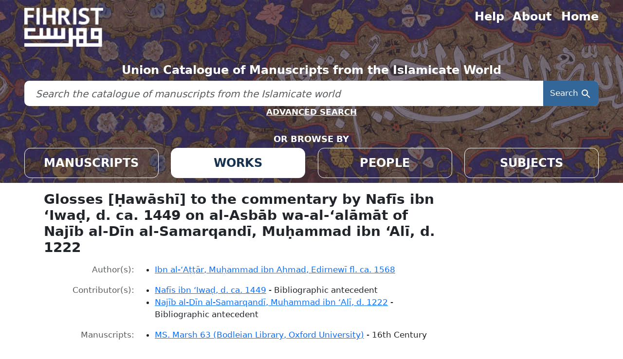

--- FILE ---
content_type: text/html; charset=utf-8
request_url: https://www.fihrist.org.uk/catalog/work_5252
body_size: 4681
content:

<!DOCTYPE html>
<html class="no-js" lang="en">
  <head>
    <meta charset="utf-8">
    <meta http-equiv="Content-Type" content="text/html; charset=utf-8">
    <meta name="viewport" content="width=device-width, initial-scale=1, shrink-to-fit=no">

    <title>Glosses [Ḥawāshī] to the commentary by Nafīs ibn ʻIwaḍ, d. ca. 1449 on al-Asbāb wa-al-ʻalāmāt of Najīb al-Dīn al-Samarqandī, Muḥammad ibn ʻAlī, d. 1222 - Fihrist</title>
    <script>
      document.querySelector('html').classList.remove('no-js');
    </script>
    <link href="https://www.fihrist.org.uk/catalog/opensearch.xml" title="Fihrist" type="application/opensearchdescription+xml" rel="search" />
    <link rel="icon" type="image/x-icon" href="/assets/favicon-6adde9d1fab8e54003baa02a89b01317d04f05ef9c81a099ba405ab14b2f0829.ico" />
    <link rel="stylesheet" href="/assets/application-f27ab1bc8b6812edc979b62590669bbb569da6a3cb115d38c569509a881f3287.css" media="all" data-turbo-track="reload" />
      <script type="importmap" data-turbo-track="reload">{
  "imports": {
    "application": "/assets/application-59299d1b861635789299e360ba1f898f430a479674286ba38402334455e09724.js",
    "@hotwired/turbo-rails": "/assets/turbo.min-4cfe7c6aaeb9120821760aa53763dff54fbc561e500da6482fc43c54c7384929.js",
    "@hotwired/stimulus": "/assets/stimulus.min-dd364f16ec9504dfb72672295637a1c8838773b01c0b441bd41008124c407894.js",
    "@hotwired/stimulus-loading": "/assets/stimulus-loading-3576ce92b149ad5d6959438c6f291e2426c86df3b874c525b30faad51b0d96b3.js",
    "@github/auto-complete-element": "https://cdn.skypack.dev/@github/auto-complete-element",
    "@popperjs/core": "https://ga.jspm.io/npm:@popperjs/core@2.11.6/dist/umd/popper.min.js",
    "bootstrap": "https://ga.jspm.io/npm:bootstrap@5.3.2/dist/js/bootstrap.js",
    "jquery": "/assets/jquery-5fefdad4466c6a19adce7ed9c474499604021d15abe848459dfefee4ff65ba0f.js",
    "simple-keyboard": "/assets/simple-keyboard-2bcb46dae5080443e717f352ffb8872e840a9be86e4b6bba8aa9ea42373d9de0.js",
    "simple-keyboard-layouts": "/assets/simple-keyboard-layouts-9d740cd58b7d69420d2c7067454ad653b513493a2df3f07d29628dc87d5d5b93.js",
    "fontawesome": "https://kit.fontawesome.com/4b2d432928.js",
    "blacklight/bookmark_toggle": "/assets/blacklight/bookmark_toggle-97b6e8357b4b80f49f7978d752d5b6e7e7f728fe9415742ab71b74418d689fad.js",
    "blacklight/button_focus": "/assets/blacklight/button_focus-9e15a08a7a1886d78f54ed5d25655a8a07a535dcdd4de584da5c6c6d47e4188c.js",
    "blacklight/checkbox_submit": "/assets/blacklight/checkbox_submit-9ebcfa4e973e594a41674f2cc3b507dc5475ca17b0014abd4279c75f754cb9fe.js",
    "blacklight/core": "/assets/blacklight/core-9a0b4447c74a8b80416ff14a7b5e9ec78c884b95b5ed0155cae0eb01c83af0dc.js",
    "blacklight/debounce": "/assets/blacklight/debounce-26300ecbf3b3807dbc7844415c7f5f87c5684c12038334ab29efbd9cddce3cdc.js",
    "blacklight/facet_suggest": "/assets/blacklight/facet_suggest-e75d716d65685f203c3e0ae621424d60dd57936ad0375971dd74ba4245b22f47.js",
    "blacklight": "/assets/blacklight/index-97d2fe204ffb9ab17af882d9e8fe00df2e832cb0b5be33ec5864437416216e65.js",
    "blacklight/modal": "/assets/blacklight/modal-5a3b76d9a55a448d9b44b801e8b2c945c0e181f5ebff59e69867ea2d443e777a.js",
    "blacklight/modalForm": "/assets/blacklight/modalForm-02d8c117d37bf34110a491a76d0889980cb960ebfe1c1c2445e9de64e8637fee.js",
    "blacklight/search_context": "/assets/blacklight/search_context-44e4fd3e85c6cd91c9e5ed38ecd310f75a259d38f8f70c0c6ad75644c40097f9.js",
    "controllers/application": "/assets/controllers/application-368d98631bccbf2349e0d4f8269afb3fe9625118341966de054759d96ea86c7e.js",
    "controllers/hello_controller": "/assets/controllers/hello_controller-549135e8e7c683a538c3d6d517339ba470fcfb79d62f738a0a089ba41851a554.js",
    "controllers": "/assets/controllers/index-31a9bee606cbc5cdb1593881f388bbf4c345bf693ea24e124f84b6d5c98ab648.js",
    "src/jquery": "/assets/src/jquery-01a3c739d13bec6079f854217e60f5168cbbeb7f2bbbae128af26593cc9764bf.js",
    "src/script": "/assets/src/script-ac623c3da29b00089d2dd8c79c607ce6f2ca5858703779d98b9a9928b6834e49.js",
    "src/simple_keyboard_custom": "/assets/src/simple_keyboard_custom-0ba8b6df3b4d5bd113bad24cf22c801427d2613cfbdc22c1225282950a4901b5.js"
  }
}</script>
<link rel="modulepreload" href="/assets/application-59299d1b861635789299e360ba1f898f430a479674286ba38402334455e09724.js">
<link rel="modulepreload" href="/assets/turbo.min-4cfe7c6aaeb9120821760aa53763dff54fbc561e500da6482fc43c54c7384929.js">
<link rel="modulepreload" href="/assets/stimulus.min-dd364f16ec9504dfb72672295637a1c8838773b01c0b441bd41008124c407894.js">
<link rel="modulepreload" href="/assets/stimulus-loading-3576ce92b149ad5d6959438c6f291e2426c86df3b874c525b30faad51b0d96b3.js">
<link rel="modulepreload" href="https://cdn.skypack.dev/@github/auto-complete-element">
<link rel="modulepreload" href="https://ga.jspm.io/npm:@popperjs/core@2.11.6/dist/umd/popper.min.js">
<link rel="modulepreload" href="https://ga.jspm.io/npm:bootstrap@5.3.2/dist/js/bootstrap.js">
<link rel="modulepreload" href="/assets/jquery-5fefdad4466c6a19adce7ed9c474499604021d15abe848459dfefee4ff65ba0f.js">
<link rel="modulepreload" href="/assets/simple-keyboard-2bcb46dae5080443e717f352ffb8872e840a9be86e4b6bba8aa9ea42373d9de0.js">
<link rel="modulepreload" href="/assets/simple-keyboard-layouts-9d740cd58b7d69420d2c7067454ad653b513493a2df3f07d29628dc87d5d5b93.js">
<link rel="modulepreload" href="https://kit.fontawesome.com/4b2d432928.js">
<link rel="modulepreload" href="/assets/blacklight/bookmark_toggle-97b6e8357b4b80f49f7978d752d5b6e7e7f728fe9415742ab71b74418d689fad.js">
<link rel="modulepreload" href="/assets/blacklight/button_focus-9e15a08a7a1886d78f54ed5d25655a8a07a535dcdd4de584da5c6c6d47e4188c.js">
<link rel="modulepreload" href="/assets/blacklight/checkbox_submit-9ebcfa4e973e594a41674f2cc3b507dc5475ca17b0014abd4279c75f754cb9fe.js">
<link rel="modulepreload" href="/assets/blacklight/core-9a0b4447c74a8b80416ff14a7b5e9ec78c884b95b5ed0155cae0eb01c83af0dc.js">
<link rel="modulepreload" href="/assets/blacklight/debounce-26300ecbf3b3807dbc7844415c7f5f87c5684c12038334ab29efbd9cddce3cdc.js">
<link rel="modulepreload" href="/assets/blacklight/facet_suggest-e75d716d65685f203c3e0ae621424d60dd57936ad0375971dd74ba4245b22f47.js">
<link rel="modulepreload" href="/assets/blacklight/index-97d2fe204ffb9ab17af882d9e8fe00df2e832cb0b5be33ec5864437416216e65.js">
<link rel="modulepreload" href="/assets/blacklight/modal-5a3b76d9a55a448d9b44b801e8b2c945c0e181f5ebff59e69867ea2d443e777a.js">
<link rel="modulepreload" href="/assets/blacklight/modalForm-02d8c117d37bf34110a491a76d0889980cb960ebfe1c1c2445e9de64e8637fee.js">
<link rel="modulepreload" href="/assets/blacklight/search_context-44e4fd3e85c6cd91c9e5ed38ecd310f75a259d38f8f70c0c6ad75644c40097f9.js">
<link rel="modulepreload" href="/assets/controllers/application-368d98631bccbf2349e0d4f8269afb3fe9625118341966de054759d96ea86c7e.js">
<link rel="modulepreload" href="/assets/controllers/hello_controller-549135e8e7c683a538c3d6d517339ba470fcfb79d62f738a0a089ba41851a554.js">
<link rel="modulepreload" href="/assets/controllers/index-31a9bee606cbc5cdb1593881f388bbf4c345bf693ea24e124f84b6d5c98ab648.js">
<link rel="modulepreload" href="/assets/src/jquery-01a3c739d13bec6079f854217e60f5168cbbeb7f2bbbae128af26593cc9764bf.js">
<link rel="modulepreload" href="/assets/src/script-ac623c3da29b00089d2dd8c79c607ce6f2ca5858703779d98b9a9928b6834e49.js">
<link rel="modulepreload" href="/assets/src/simple_keyboard_custom-0ba8b6df3b4d5bd113bad24cf22c801427d2613cfbdc22c1225282950a4901b5.js">
<script type="module">import "application"</script>

    <meta name="csrf-param" content="authenticity_token" />
<meta name="csrf-token" content="dnb9NB6Bww4d7tmi02d8qfbg_rBIzvWLlVOUJnvyR-CqhaTs5JcB5zHUP7Ca-Fwd3Wf2XvQEoXIHGdYL9IY7-A" />
    
  </head>
  <body class="blacklight-catalog blacklight-catalog-show">
    <nav id="skip-link" class="visually-hidden-focusable sr-only sr-only-focusable" aria-label="Skip links">
  <div class="container-xl">
    <a class="d-inline-flex p-2 m-1" href="#main-container">Skip to main content</a>
    <a class="d-inline-flex p-2 m-1" href="#search_field">Skip to search</a>
    

  </div>
</nav>

    <header class="wrapper-header">
    <div class="header-bg"></div>
    <div class="header-container">

        <nav class="nav-menu" aria-label="Utility navigation">
            <div class="grid nav-grid text-center">
                <div class="g-col-6" style="text-align: left">
                    <a class="img-fluid" aria-label="Fihrist" href="/"></a>
                </div>
                <div class="g-col-6">
                    <div class="grid right-nav-bar-grid">
                        <div>
                            <a class="menu-item" href="/help">Help</a>                 
                        </div>
                        <div>
                            <a class="menu-item" href="/about">About</a>
                        </div>
                        <div>
                            <a class="menu-item" href="/">Home</a>
                        </div>
                    </div>
                </div>

                <div class="g-col-12">
                    <h3 class="strapline">Union Catalogue of Manuscripts from the Islamicate World</h3>
                    <div id="search-bar-container">
                    <search>
<form class="search-query-form" action="https://www.fihrist.org.uk/" accept-charset="UTF-8" method="get">
  
   
  <div class="input-group">
   
    <label for="search_field" class="sr-only visually-hidden">search for</label>
      <input type="text" placeholder="Search the catalogue of manuscripts from the Islamicate world" class="search_q q form-control rounded-0 keyboardInput" aria-label="search for" id="search_field" name="q" />               
  
     
    <button class="btn btn-primary search-btn" type="submit" id="search"><span class="visually-hidden-sm me-sm-1 submit-search-text">Search</span><span class="blacklight-icons blacklight-icons-search"><svg xmlns="http://www.w3.org/2000/svg" fill="currentColor" aria-hidden="true" width="24" height="24" viewBox="0 0 24 24">
  <path fill="none" d="M0 0h24v24H0V0z"/><path d="M15.5 14h-.79l-.28-.27C15.41 12.59 16 11.11 16 9.5 16 5.91 13.09 3 9.5 3S3 5.91 3 9.5 5.91 16 9.5 16c1.61 0 3.09-.59 4.23-1.57l.27.28v.79l5 4.99L20.49 19l-4.99-5zm-6 0C7.01 14 5 11.99 5 9.5S7.01 5 9.5 5 14 7.01 14 9.5 11.99 14 9.5 14z"/>
</svg>
</span></button>
    
    <div id="keyboard-container" style="display: none;" class="simple-keyboard">
      <!-- The Simple Keyboard will be injected into this container -->
    </div>
  </div>   
      
</form></search>
                    </div>
                    <a class="advanced_search" href="/advanced">ADVANCED SEARCH</a>
                </div>

                <div class="g-col-12">
                    <h5 class="browse-by-title">OR BROWSE BY</h5>
                </div>

                <div class="g-col-6 g-col-md-3">
                    <a class="browse-item" data-page="manuscript" href="/?f%5Btype%5D%5B%5D=manuscript">MANUSCRIPTS</a>                   
                </div>
                <div class="g-col-6 g-col-md-3">
                     <a class="browse-item browse-item-active" data-page="work" href="/?f%5Btype%5D%5B%5D=work">WORKS</a>                    
                </div>
                <div class="g-col-6 g-col-md-3">                     
                    <a class="browse-item" data-page="person" href="/?f%5Btype%5D%5B%5D=person">PEOPLE</a>                 
                </div>
                <div class="g-col-6 g-col-md-3">
                    <a class="browse-item" data-page="subject" href="/?f%5Btype%5D%5B%5D=subject">SUBJECTS</a>
                </div>

            </div>
        </nav>

    </div>
</header>


    <main id="main-container" class="container" role="main" aria-label="Main content">
      

      <div class="row">
  <div class="col-md-12">
    <div id="main-flashes" class="">
      <div class="flash_messages">
    
    
    
    
</div>

    </div>
  </div>
</div>


      <div class="row">
          <section class="col-lg-9 show-document">
    
<div id="document" data-document-id="work_5252" itemscope="itemscope" itemtype="http://schema.org/Thing" class="document">
  
    <div class="document-main-section">
      <header class="documentHeader row">
  <h1 class="">

    <span itemprop="name">Glosses [Ḥawāshī] to the commentary by Nafīs ibn ʻIwaḍ, d. ca. 1449 on al-Asbāb wa-al-ʻalāmāt of Najīb al-Dīn al-Samarqandī, Muḥammad ibn ʻAlī, d. 1222</span>
</h1>
</header>

      
      
      
<dl class="document-metadata dl-invert row">    <dt class="blacklight-link_author_smni col-md-3">    Author(s):
</dt>
  <dd class="col-md-9 blacklight-link_author_smni">    <ul class="linked-list"><li><a href="/catalog/person_f1494">Ibn al-ʻAṭṭār, Muḥammad ibn Aḥmad, Edirnewī fl. ca. 1568</a></li></ul>
</dd>

    <dt class="blacklight-link_contributor_smni col-md-3">    Contributor(s):
</dt>
  <dd class="col-md-9 blacklight-link_contributor_smni">    <ul class="linked-list"><li><a href="/catalog/person_53995534">Nafīs ibn ʻIwaḍ, d. ca. 1449</a> - Bibliographic antecedent</li><li><a href="/catalog/person_23709089">Najīb al-Dīn al-Samarqandī, Muḥammad ibn ʻAlī, d. 1222</a> - Bibliographic antecedent</li></ul>
</dd>

    <dt class="blacklight-link_manuscripts_smni col-md-3">    Manuscripts:
</dt>
  <dd class="col-md-9 blacklight-link_manuscripts_smni">    <ul class='linked-list'><li><a href='/catalog/manuscript_11832'>MS. Marsh 63 (Bodleian Library, Oxford University)</a> - 16th Century</li>
</ul>
</dd>

</dl>


    </div>

    
  
</div>
  <p class="coveragewarning">The above references reflect only <a href="/about">the current coverage of the online catalogue</a> and may not be comprehensive.</p>




  </section>

  <aside class="page-sidebar col-lg-3" aria-label="Tools">
        
<div class="pull-right search-widgets">
	


	

</div>

  </aside>

      </div>
    </main>

    <footer class="wrapper-footer" aria-label="Footer ">
    <div class="footer-container" role="contentinfo" aria-label="Footer content">
        
        <div class="ft-partner-links ft-footer-block top-block">
            <div class="left-block">
                <a class="ft-partner-links--link ft-partner-links--bodleian" title="Bodleian Libraries, University of Oxford" href="http://www.bodleian.ox.ac.uk"></a>
                <a class="ft-partner-links--link ft-partner-links--oxford" title="University of Oxford" href="http://www.ox.ac.uk"></a>
            </div>
            <div class="right-block">
                <a class="ft-partner-links--link ft-partner-links--cambridge" title="Cambridge University Library" href="http://www.lib.cam.ac.uk"></a>
            </div>
            <div class="left-block">
                <a class="ft-partner-links--link ft-partner-links--soas" title="SOAS University of London" href="https://www.soas.ac.uk/"></a>                
            </div>
        </div>
        <div class="ft-partner-links ft-footer-block bottom-block">
            <div class="right-block">
                <a class="ft-partner-links--link ft-partner-links--british" title="British Library" href="https://www.bl.uk"></a>
                <a class="ft-partner-links--link ft-partner-links--birmingham" title="University of Birmingham" href="https://www.birmingham.ac.uk"></a>
            </div>
            <div class="left-block">
                <a class="ft-partner-links--link ft-partner-links--manchester" title="The University of Manchester, John Rylands Research Institute and Library" href="http://www.library.manchester.ac.uk/rylands/"></a>
                <a class="ft-partner-links--link ft-partner-links--british" title="British Library" href="https://www.bl.uk"></a>
            </div>
            <div class="right-block">
                <a class="ft-partner-links--link ft-partner-links--ras" title="The Royal Asiatic Society of Great Britain and Ireland" href="http://royalasiaticsociety.org/"></a>
                <a class="ft-partner-links--link ft-partner-links--wellcome" title="Wellcome Collection" href="https://wellcomelibrary.org/"></a>
            </div>
        </div>


        <div class="ft-footer-menu ft-footer-block">
            <a href="https://visit.bodleian.ox.ac.uk/accessibility">Accessibility</a>
            <a href="https://glam.web.ox.ac.uk/privacy-policy-bodleian-libraries-website">Privacy Policy</a>
            <a href="/terms">Terms of use</a>
            <a href="/contact">Contact us</a>
        </div>
    </div>
</footer>

    <dialog id="blacklight-modal" class="modal" data-turbo="false">
  <div class="modal-dialog modal-lg">
    <div class="modal-content">
    </div>
  </div>
</dialog>

  </body>
</html>


--- FILE ---
content_type: application/javascript; charset=utf-8
request_url: https://www.fihrist.org.uk/assets/src/script-ac623c3da29b00089d2dd8c79c607ce6f2ca5858703779d98b9a9928b6834e49.js
body_size: 1121
content:
$(document).on('turbo:load', function () {


    // Apply RTL styling. 
    // Select content elements that may contain RTL text and loop through each
    $('div.incipit, div.explicit, div.colophon, div.tei-title',).each(function () {
        // Find the <a>, or <span> tag that doesn't have the 'tei-label' class
        const tag = $(this).find('span:not(.tei-label), a');
        const text = tag.text().trim();
        // Check if the text contains any RTL characters
        const isRtl = /[\u0590-\u08FF\u0600-\u06FF\u0700-\u074F\u0750-\u077F\u08A0-\u08FF]/.test(text);
        // If RTL, set the direction to 'rtl'
        if (isRtl) {
            tag.addClass("direction");
        }
    });


    $(document).on("submit", ".search-query-form", function (e) {

        var searchField = $(".search-query-form").find("#search_field").val();
        if (searchField.length === 0)//check to see if the search field is empty;
        {
            //if it is, show all records 
            e.preventDefault();
            window.location.href = "/?utf8=✓&search_field=default";
        }
    });

    var scrollTop = $("div#scrollTop");
    if (scrollTop.length) {
        $(window).on("scroll", function (e) {
            var topPos = $(this).scrollTop();
            // if user scrolls down - show scroll to top button
            if (topPos > 700) {
                $(scrollTop).fadeIn(2000);
            }
            else {
                $(scrollTop).fadeOut(2000);
            }
        }); // scroll END
    }

    //Click event to scroll to top
    $(scrollTop).on('click', function () {

        $('html, body').animate({
            scrollTop: 0
        }, 700);
        return false;
    });


    // Events to open and close the how to request modal dialog
    $(document).on("click", "#open-request-modal", function (e) {
        e.preventDefault();
        e.stopPropagation();
        $("#request-modal").show();
        $("body").addClass("request-open");
    });
    $(document).on("click", ".close-request-modal", function (e) {
        $("#request-modal").hide();
        $("body").removeClass("request-open");
    });
    window.onclick = function (event) {
        if (event.target == $("#request-modal")[0]) {
            $("#request-modal").hide();
            $("body").removeClass("request-open");
        }
    }

});


$(document).on("click", ".more_facets_link", function (e) {
    e.stopPropagation();
    $("#ajax-modal, .modal-dialog, .modal-content").removeClass("contact-nfo");
    setTimeout(function () {
        $(".modal-backdrop").show().css({ "z-index": "1040", "left": "0", "top": "0", "width": "100%", "height": "100%" });
    }, 500);
});

// Workaround for Safari not being able to render certain diacritics in small-caps
if (/^((?!chrome|android|edge|opera).)*safari/i.test(navigator.userAgent)) {
    $(document).on("ready", function () {
        $(".small-caps").css({ "font-variant": "normal", "text-transform": "uppercase" });
    });
};


--- FILE ---
content_type: text/javascript; charset=utf-8
request_url: https://ga.jspm.io/npm:bootstrap@5.3.2/dist/js/bootstrap.js
body_size: 16147
content:
import*as t from"@popperjs/core";var e="default"in t?t.default:t;var s="undefined"!==typeof globalThis?globalThis:"undefined"!==typeof self?self:global;var n={};(function(t,s){n=s(e)})(0,(function(t){function _interopNamespaceDefault(t){const e=Object.create(null,{[Symbol.toStringTag]:{value:"Module"}});if(t)for(const s in t)if("default"!==s){const n=Object.getOwnPropertyDescriptor(t,s);Object.defineProperty(e,s,n.get?n:{enumerable:true,get:()=>t[s]})}e.default=t;return Object.freeze(e)}const e=_interopNamespaceDefault(t);const n=new Map;const i={set(t,e,s){n.has(t)||n.set(t,new Map);const i=n.get(t);i.has(e)||0===i.size?i.set(e,s):console.error(`Bootstrap doesn't allow more than one instance per element. Bound instance: ${Array.from(i.keys())[0]}.`)},get(t,e){return n.has(t)&&n.get(t).get(e)||null},remove(t,e){if(!n.has(t))return;const s=n.get(t);s.delete(e);0===s.size&&n.delete(t)}};const o=1e6;const r=1e3;const a="transitionend";
/**
   * Properly escape IDs selectors to handle weird IDs
   * @param {string} selector
   * @returns {string}
   */const parseSelector=t=>{t&&window.CSS&&window.CSS.escape&&(t=t.replace(/#([^\s"#']+)/g,((t,e)=>`#${CSS.escape(e)}`)));return t};const toType=t=>null===t||void 0===t?`${t}`:Object.prototype.toString.call(t).match(/\s([a-z]+)/i)[1].toLowerCase();const getUID=t=>{do{t+=Math.floor(Math.random()*o)}while(document.getElementById(t));return t};const getTransitionDurationFromElement=t=>{if(!t)return 0;let{transitionDuration:e,transitionDelay:s}=window.getComputedStyle(t);const n=Number.parseFloat(e);const i=Number.parseFloat(s);if(!n&&!i)return 0;e=e.split(",")[0];s=s.split(",")[0];return(Number.parseFloat(e)+Number.parseFloat(s))*r};const triggerTransitionEnd=t=>{t.dispatchEvent(new Event(a))};const isElement=t=>{if(!t||"object"!==typeof t)return false;"undefined"!==typeof t.jquery&&(t=t[0]);return"undefined"!==typeof t.nodeType};const getElement=t=>isElement(t)?t.jquery?t[0]:t:"string"===typeof t&&t.length>0?document.querySelector(parseSelector(t)):null;const isVisible=t=>{if(!isElement(t)||0===t.getClientRects().length)return false;const e="visible"===getComputedStyle(t).getPropertyValue("visibility");const s=t.closest("details:not([open])");if(!s)return e;if(s!==t){const e=t.closest("summary");if(e&&e.parentNode!==s)return false;if(null===e)return false}return e};const isDisabled=t=>!t||t.nodeType!==Node.ELEMENT_NODE||(!!t.classList.contains("disabled")||("undefined"!==typeof t.disabled?t.disabled:t.hasAttribute("disabled")&&"false"!==t.getAttribute("disabled")));const findShadowRoot=t=>{if(!document.documentElement.attachShadow)return null;if("function"===typeof t.getRootNode){const e=t.getRootNode();return e instanceof ShadowRoot?e:null}return t instanceof ShadowRoot?t:t.parentNode?findShadowRoot(t.parentNode):null};const noop=()=>{};
/**
   * Trick to restart an element's animation
   *
   * @param {HTMLElement} element
   * @return void
   *
   * @see https://www.charistheo.io/blog/2021/02/restart-a-css-animation-with-javascript/#restarting-a-css-animation
   */const reflow=t=>{t.offsetHeight};const getjQuery=()=>window.jQuery&&!document.body.hasAttribute("data-bs-no-jquery")?window.jQuery:null;const c=[];const onDOMContentLoaded=t=>{if("loading"===document.readyState){c.length||document.addEventListener("DOMContentLoaded",(()=>{for(const t of c)t()}));c.push(t)}else t()};const isRTL=()=>"rtl"===document.documentElement.dir;const defineJQueryPlugin=t=>{onDOMContentLoaded((()=>{const e=getjQuery();if(e){const s=t.NAME;const n=e.fn[s];e.fn[s]=t.jQueryInterface;e.fn[s].Constructor=t;e.fn[s].noConflict=()=>{e.fn[s]=n;return t.jQueryInterface}}}))};const execute=(t,e=[],s=t)=>"function"===typeof t?t(...e):s;const executeAfterTransition=(t,e,s=true)=>{if(!s){execute(t);return}const n=5;const i=getTransitionDurationFromElement(e)+n;let o=false;const handler=({target:s})=>{if(s===e){o=true;e.removeEventListener(a,handler);execute(t)}};e.addEventListener(a,handler);setTimeout((()=>{o||triggerTransitionEnd(e)}),i)};
/**
   * Return the previous/next element of a list.
   *
   * @param {array} list    The list of elements
   * @param activeElement   The active element
   * @param shouldGetNext   Choose to get next or previous element
   * @param isCycleAllowed
   * @return {Element|elem} The proper element
   */const getNextActiveElement=(t,e,s,n)=>{const i=t.length;let o=t.indexOf(e);if(-1===o)return!s&&n?t[i-1]:t[0];o+=s?1:-1;n&&(o=(o+i)%i);return t[Math.max(0,Math.min(o,i-1))]};const l=/[^.]*(?=\..*)\.|.*/;const h=/\..*/;const u=/::\d+$/;const d={};let f=1;const _={mouseenter:"mouseover",mouseleave:"mouseout"};const g=new Set(["click","dblclick","mouseup","mousedown","contextmenu","mousewheel","DOMMouseScroll","mouseover","mouseout","mousemove","selectstart","selectend","keydown","keypress","keyup","orientationchange","touchstart","touchmove","touchend","touchcancel","pointerdown","pointermove","pointerup","pointerleave","pointercancel","gesturestart","gesturechange","gestureend","focus","blur","change","reset","select","submit","focusin","focusout","load","unload","beforeunload","resize","move","DOMContentLoaded","readystatechange","error","abort","scroll"]);function makeEventUid(t,e){return e&&`${e}::${f++}`||t.uidEvent||f++}function getElementEvents(t){const e=makeEventUid(t);t.uidEvent=e;d[e]=d[e]||{};return d[e]}function bootstrapHandler(t,e){return function handler(s){hydrateObj(s,{delegateTarget:t});handler.oneOff&&p.off(t,s.type,e);return e.apply(t,[s])}}function bootstrapDelegationHandler(t,e,n){return function handler(i){const o=t.querySelectorAll(e);for(let{target:r}=i;r&&r!==(this||s);r=r.parentNode)for(const s of o)if(s===r){hydrateObj(i,{delegateTarget:r});handler.oneOff&&p.off(t,i.type,e,n);return n.apply(r,[i])}}}function findHandler(t,e,s=null){return Object.values(t).find((t=>t.callable===e&&t.delegationSelector===s))}function normalizeParameters(t,e,s){const n="string"===typeof e;const i=n?s:e||s;let o=getTypeEvent(t);g.has(o)||(o=t);return[n,i,o]}function addHandler(t,e,n,i,o){if("string"!==typeof e||!t)return;let[r,a,c]=normalizeParameters(e,n,i);if(e in _){const wrapFunction=t=>function(e){if(!e.relatedTarget||e.relatedTarget!==e.delegateTarget&&!e.delegateTarget.contains(e.relatedTarget))return t.call(this||s,e)};a=wrapFunction(a)}const h=getElementEvents(t);const u=h[c]||(h[c]={});const d=findHandler(u,a,r?n:null);if(d){d.oneOff=d.oneOff&&o;return}const f=makeEventUid(a,e.replace(l,""));const g=r?bootstrapDelegationHandler(t,n,a):bootstrapHandler(t,a);g.delegationSelector=r?n:null;g.callable=a;g.oneOff=o;g.uidEvent=f;u[f]=g;t.addEventListener(c,g,r)}function removeHandler(t,e,s,n,i){const o=findHandler(e[s],n,i);if(o){t.removeEventListener(s,o,Boolean(i));delete e[s][o.uidEvent]}}function removeNamespacedHandlers(t,e,s,n){const i=e[s]||{};for(const[o,r]of Object.entries(i))o.includes(n)&&removeHandler(t,e,s,r.callable,r.delegationSelector)}function getTypeEvent(t){t=t.replace(h,"");return _[t]||t}const p={on(t,e,s,n){addHandler(t,e,s,n,false)},one(t,e,s,n){addHandler(t,e,s,n,true)},off(t,e,s,n){if("string"!==typeof e||!t)return;const[i,o,r]=normalizeParameters(e,s,n);const a=r!==e;const c=getElementEvents(t);const l=c[r]||{};const h=e.startsWith(".");if("undefined"===typeof o){if(h)for(const s of Object.keys(c))removeNamespacedHandlers(t,c,s,e.slice(1));for(const[s,n]of Object.entries(l)){const i=s.replace(u,"");a&&!e.includes(i)||removeHandler(t,c,r,n.callable,n.delegationSelector)}}else{if(!Object.keys(l).length)return;removeHandler(t,c,r,o,i?s:null)}},trigger(t,e,s){if("string"!==typeof e||!t)return null;const n=getjQuery();const i=getTypeEvent(e);const o=e!==i;let r=null;let a=true;let c=true;let l=false;if(o&&n){r=n.Event(e,s);n(t).trigger(r);a=!r.isPropagationStopped();c=!r.isImmediatePropagationStopped();l=r.isDefaultPrevented()}const h=hydrateObj(new Event(e,{bubbles:a,cancelable:true}),s);l&&h.preventDefault();c&&t.dispatchEvent(h);h.defaultPrevented&&r&&r.preventDefault();return h}};function hydrateObj(t,e={}){for(const[s,n]of Object.entries(e))try{t[s]=n}catch(e){Object.defineProperty(t,s,{configurable:true,get(){return n}})}return t}function normalizeData(t){if("true"===t)return true;if("false"===t)return false;if(t===Number(t).toString())return Number(t);if(""===t||"null"===t)return null;if("string"!==typeof t)return t;try{return JSON.parse(decodeURIComponent(t))}catch(e){return t}}function normalizeDataKey(t){return t.replace(/[A-Z]/g,(t=>`-${t.toLowerCase()}`))}const m={setDataAttribute(t,e,s){t.setAttribute(`data-bs-${normalizeDataKey(e)}`,s)},removeDataAttribute(t,e){t.removeAttribute(`data-bs-${normalizeDataKey(e)}`)},getDataAttributes(t){if(!t)return{};const e={};const s=Object.keys(t.dataset).filter((t=>t.startsWith("bs")&&!t.startsWith("bsConfig")));for(const n of s){let s=n.replace(/^bs/,"");s=s.charAt(0).toLowerCase()+s.slice(1,s.length);e[s]=normalizeData(t.dataset[n])}return e},getDataAttribute(t,e){return normalizeData(t.getAttribute(`data-bs-${normalizeDataKey(e)}`))}};class Config{static get Default(){return{}}static get DefaultType(){return{}}static get NAME(){throw new Error('You have to implement the static method "NAME", for each component!')}_getConfig(t){t=this._mergeConfigObj(t);t=this._configAfterMerge(t);this._typeCheckConfig(t);return t}_configAfterMerge(t){return t}_mergeConfigObj(t,e){const s=isElement(e)?m.getDataAttribute(e,"config"):{};return{...this.constructor.Default,..."object"===typeof s?s:{},...isElement(e)?m.getDataAttributes(e):{},..."object"===typeof t?t:{}}}_typeCheckConfig(t,e=this.constructor.DefaultType){for(const[s,n]of Object.entries(e)){const e=t[s];const i=isElement(e)?"element":toType(e);if(!new RegExp(n).test(i))throw new TypeError(`${this.constructor.NAME.toUpperCase()}: Option "${s}" provided type "${i}" but expected type "${n}".`)}}}const b="5.3.2";class BaseComponent extends Config{constructor(t,e){super();t=getElement(t);if(t){this._element=t;this._config=this._getConfig(e);i.set(this._element,this.constructor.DATA_KEY,this)}}dispose(){i.remove(this._element,this.constructor.DATA_KEY);p.off(this._element,this.constructor.EVENT_KEY);for(const t of Object.getOwnPropertyNames(this))this[t]=null}_queueCallback(t,e,s=true){executeAfterTransition(t,e,s)}_getConfig(t){t=this._mergeConfigObj(t,this._element);t=this._configAfterMerge(t);this._typeCheckConfig(t);return t}static getInstance(t){return i.get(getElement(t),this.DATA_KEY)}static getOrCreateInstance(t,e={}){return this.getInstance(t)||new this(t,"object"===typeof e?e:null)}static get VERSION(){return b}static get DATA_KEY(){return`bs.${this.NAME}`}static get EVENT_KEY(){return`.${this.DATA_KEY}`}static eventName(t){return`${t}${this.EVENT_KEY}`}}const getSelector=t=>{let e=t.getAttribute("data-bs-target");if(!e||"#"===e){let s=t.getAttribute("href");if(!s||!s.includes("#")&&!s.startsWith("."))return null;s.includes("#")&&!s.startsWith("#")&&(s=`#${s.split("#")[1]}`);e=s&&"#"!==s?parseSelector(s.trim()):null}return e};const v={find(t,e=document.documentElement){return[].concat(...Element.prototype.querySelectorAll.call(e,t))},findOne(t,e=document.documentElement){return Element.prototype.querySelector.call(e,t)},children(t,e){return[].concat(...t.children).filter((t=>t.matches(e)))},parents(t,e){const s=[];let n=t.parentNode.closest(e);while(n){s.push(n);n=n.parentNode.closest(e)}return s},prev(t,e){let s=t.previousElementSibling;while(s){if(s.matches(e))return[s];s=s.previousElementSibling}return[]},next(t,e){let s=t.nextElementSibling;while(s){if(s.matches(e))return[s];s=s.nextElementSibling}return[]},focusableChildren(t){const e=["a","button","input","textarea","select","details","[tabindex]",'[contenteditable="true"]'].map((t=>`${t}:not([tabindex^="-"])`)).join(",");return this.find(e,t).filter((t=>!isDisabled(t)&&isVisible(t)))},getSelectorFromElement(t){const e=getSelector(t);return e&&v.findOne(e)?e:null},getElementFromSelector(t){const e=getSelector(t);return e?v.findOne(e):null},getMultipleElementsFromSelector(t){const e=getSelector(t);return e?v.find(e):[]}};const enableDismissTrigger=(t,e="hide")=>{const n=`click.dismiss${t.EVENT_KEY}`;const i=t.NAME;p.on(document,n,`[data-bs-dismiss="${i}"]`,(function(n){["A","AREA"].includes((this||s).tagName)&&n.preventDefault();if(isDisabled(this||s))return;const o=v.getElementFromSelector(this||s)||this.closest(`.${i}`);const r=t.getOrCreateInstance(o);r[e]()}))};const y="alert";const w="bs.alert";const C=`.${w}`;const A=`close${C}`;const E=`closed${C}`;const T="fade";const k="show";class Alert extends BaseComponent{static get NAME(){return y}close(){const t=p.trigger(this._element,A);if(t.defaultPrevented)return;this._element.classList.remove(k);const e=this._element.classList.contains(T);this._queueCallback((()=>this._destroyElement()),this._element,e)}_destroyElement(){this._element.remove();p.trigger(this._element,E);this.dispose()}static jQueryInterface(t){return this.each((function(){const e=Alert.getOrCreateInstance(this);if("string"===typeof t){if(void 0===e[t]||t.startsWith("_")||"constructor"===t)throw new TypeError(`No method named "${t}"`);e[t](this)}}))}}enableDismissTrigger(Alert,"close");defineJQueryPlugin(Alert);const $="button";const S="bs.button";const O=`.${S}`;const D=".data-api";const L="active";const I='[data-bs-toggle="button"]';const N=`click${O}${D}`;class Button extends BaseComponent{static get NAME(){return $}toggle(){this._element.setAttribute("aria-pressed",this._element.classList.toggle(L))}static jQueryInterface(t){return this.each((function(){const e=Button.getOrCreateInstance(this);"toggle"===t&&e[t]()}))}}p.on(document,N,I,(t=>{t.preventDefault();const e=t.target.closest(I);const s=Button.getOrCreateInstance(e);s.toggle()}));defineJQueryPlugin(Button);const P="swipe";const M=".bs.swipe";const x=`touchstart${M}`;const j=`touchmove${M}`;const F=`touchend${M}`;const H=`pointerdown${M}`;const B=`pointerup${M}`;const z="touch";const q="pen";const W="pointer-event";const R=40;const K={endCallback:null,leftCallback:null,rightCallback:null};const V={endCallback:"(function|null)",leftCallback:"(function|null)",rightCallback:"(function|null)"};class Swipe extends Config{constructor(t,e){super();this._element=t;if(t&&Swipe.isSupported()){this._config=this._getConfig(e);this._deltaX=0;this._supportPointerEvents=Boolean(window.PointerEvent);this._initEvents()}}static get Default(){return K}static get DefaultType(){return V}static get NAME(){return P}dispose(){p.off(this._element,M)}_start(t){this._supportPointerEvents?this._eventIsPointerPenTouch(t)&&(this._deltaX=t.clientX):this._deltaX=t.touches[0].clientX}_end(t){this._eventIsPointerPenTouch(t)&&(this._deltaX=t.clientX-this._deltaX);this._handleSwipe();execute(this._config.endCallback)}_move(t){this._deltaX=t.touches&&t.touches.length>1?0:t.touches[0].clientX-this._deltaX}_handleSwipe(){const t=Math.abs(this._deltaX);if(t<=R)return;const e=t/this._deltaX;this._deltaX=0;e&&execute(e>0?this._config.rightCallback:this._config.leftCallback)}_initEvents(){if(this._supportPointerEvents){p.on(this._element,H,(t=>this._start(t)));p.on(this._element,B,(t=>this._end(t)));this._element.classList.add(W)}else{p.on(this._element,x,(t=>this._start(t)));p.on(this._element,j,(t=>this._move(t)));p.on(this._element,F,(t=>this._end(t)))}}_eventIsPointerPenTouch(t){return this._supportPointerEvents&&(t.pointerType===q||t.pointerType===z)}static isSupported(){return"ontouchstart"in document.documentElement||navigator.maxTouchPoints>0}}const Q="carousel";const U="bs.carousel";const X=`.${U}`;const Y=".data-api";const G="ArrowLeft";const J="ArrowRight";const Z=500;const tt="next";const et="prev";const st="left";const nt="right";const it=`slide${X}`;const ot=`slid${X}`;const rt=`keydown${X}`;const at=`mouseenter${X}`;const ct=`mouseleave${X}`;const lt=`dragstart${X}`;const ht=`load${X}${Y}`;const ut=`click${X}${Y}`;const dt="carousel";const ft="active";const _t="slide";const gt="carousel-item-end";const pt="carousel-item-start";const mt="carousel-item-next";const bt="carousel-item-prev";const vt=".active";const yt=".carousel-item";const wt=vt+yt;const Ct=".carousel-item img";const At=".carousel-indicators";const Et="[data-bs-slide], [data-bs-slide-to]";const Tt='[data-bs-ride="carousel"]';const kt={[G]:nt,[J]:st};const $t={interval:5e3,keyboard:true,pause:"hover",ride:false,touch:true,wrap:true};const St={interval:"(number|boolean)",keyboard:"boolean",pause:"(string|boolean)",ride:"(boolean|string)",touch:"boolean",wrap:"boolean"};class Carousel extends BaseComponent{constructor(t,e){super(t,e);this._interval=null;this._activeElement=null;this._isSliding=false;this.touchTimeout=null;this._swipeHelper=null;this._indicatorsElement=v.findOne(At,this._element);this._addEventListeners();this._config.ride===dt&&this.cycle()}static get Default(){return $t}static get DefaultType(){return St}static get NAME(){return Q}next(){this._slide(tt)}nextWhenVisible(){!document.hidden&&isVisible(this._element)&&this.next()}prev(){this._slide(et)}pause(){this._isSliding&&triggerTransitionEnd(this._element);this._clearInterval()}cycle(){this._clearInterval();this._updateInterval();this._interval=setInterval((()=>this.nextWhenVisible()),this._config.interval)}_maybeEnableCycle(){this._config.ride&&(this._isSliding?p.one(this._element,ot,(()=>this.cycle())):this.cycle())}to(t){const e=this._getItems();if(t>e.length-1||t<0)return;if(this._isSliding){p.one(this._element,ot,(()=>this.to(t)));return}const s=this._getItemIndex(this._getActive());if(s===t)return;const n=t>s?tt:et;this._slide(n,e[t])}dispose(){this._swipeHelper&&this._swipeHelper.dispose();super.dispose()}_configAfterMerge(t){t.defaultInterval=t.interval;return t}_addEventListeners(){this._config.keyboard&&p.on(this._element,rt,(t=>this._keydown(t)));if("hover"===this._config.pause){p.on(this._element,at,(()=>this.pause()));p.on(this._element,ct,(()=>this._maybeEnableCycle()))}this._config.touch&&Swipe.isSupported()&&this._addTouchEventListeners()}_addTouchEventListeners(){for(const t of v.find(Ct,this._element))p.on(t,lt,(t=>t.preventDefault()));const endCallBack=()=>{if("hover"===this._config.pause){this.pause();this.touchTimeout&&clearTimeout(this.touchTimeout);this.touchTimeout=setTimeout((()=>this._maybeEnableCycle()),Z+this._config.interval)}};const t={leftCallback:()=>this._slide(this._directionToOrder(st)),rightCallback:()=>this._slide(this._directionToOrder(nt)),endCallback:endCallBack};this._swipeHelper=new Swipe(this._element,t)}_keydown(t){if(/input|textarea/i.test(t.target.tagName))return;const e=kt[t.key];if(e){t.preventDefault();this._slide(this._directionToOrder(e))}}_getItemIndex(t){return this._getItems().indexOf(t)}_setActiveIndicatorElement(t){if(!this._indicatorsElement)return;const e=v.findOne(vt,this._indicatorsElement);e.classList.remove(ft);e.removeAttribute("aria-current");const s=v.findOne(`[data-bs-slide-to="${t}"]`,this._indicatorsElement);if(s){s.classList.add(ft);s.setAttribute("aria-current","true")}}_updateInterval(){const t=this._activeElement||this._getActive();if(!t)return;const e=Number.parseInt(t.getAttribute("data-bs-interval"),10);this._config.interval=e||this._config.defaultInterval}_slide(t,e=null){if(this._isSliding)return;const s=this._getActive();const n=t===tt;const i=e||getNextActiveElement(this._getItems(),s,n,this._config.wrap);if(i===s)return;const o=this._getItemIndex(i);const triggerEvent=e=>p.trigger(this._element,e,{relatedTarget:i,direction:this._orderToDirection(t),from:this._getItemIndex(s),to:o});const r=triggerEvent(it);if(r.defaultPrevented)return;if(!s||!i)return;const a=Boolean(this._interval);this.pause();this._isSliding=true;this._setActiveIndicatorElement(o);this._activeElement=i;const c=n?pt:gt;const l=n?mt:bt;i.classList.add(l);reflow(i);s.classList.add(c);i.classList.add(c);const completeCallBack=()=>{i.classList.remove(c,l);i.classList.add(ft);s.classList.remove(ft,l,c);this._isSliding=false;triggerEvent(ot)};this._queueCallback(completeCallBack,s,this._isAnimated());a&&this.cycle()}_isAnimated(){return this._element.classList.contains(_t)}_getActive(){return v.findOne(wt,this._element)}_getItems(){return v.find(yt,this._element)}_clearInterval(){if(this._interval){clearInterval(this._interval);this._interval=null}}_directionToOrder(t){return isRTL()?t===st?et:tt:t===st?tt:et}_orderToDirection(t){return isRTL()?t===et?st:nt:t===et?nt:st}static jQueryInterface(t){return this.each((function(){const e=Carousel.getOrCreateInstance(this,t);if("number"!==typeof t){if("string"===typeof t){if(void 0===e[t]||t.startsWith("_")||"constructor"===t)throw new TypeError(`No method named "${t}"`);e[t]()}}else e.to(t)}))}}p.on(document,ut,Et,(function(t){const e=v.getElementFromSelector(this||s);if(!e||!e.classList.contains(dt))return;t.preventDefault();const n=Carousel.getOrCreateInstance(e);const i=this.getAttribute("data-bs-slide-to");if(i){n.to(i);n._maybeEnableCycle()}else if("next"!==m.getDataAttribute(this||s,"slide")){n.prev();n._maybeEnableCycle()}else{n.next();n._maybeEnableCycle()}}));p.on(window,ht,(()=>{const t=v.find(Tt);for(const e of t)Carousel.getOrCreateInstance(e)}));defineJQueryPlugin(Carousel);const Ot="collapse";const Dt="bs.collapse";const Lt=`.${Dt}`;const It=".data-api";const Nt=`show${Lt}`;const Pt=`shown${Lt}`;const Mt=`hide${Lt}`;const xt=`hidden${Lt}`;const jt=`click${Lt}${It}`;const Ft="show";const Ht="collapse";const Bt="collapsing";const zt="collapsed";const qt=`:scope .${Ht} .${Ht}`;const Wt="collapse-horizontal";const Rt="width";const Kt="height";const Vt=".collapse.show, .collapse.collapsing";const Qt='[data-bs-toggle="collapse"]';const Ut={parent:null,toggle:true};const Xt={parent:"(null|element)",toggle:"boolean"};class Collapse extends BaseComponent{constructor(t,e){super(t,e);this._isTransitioning=false;this._triggerArray=[];const s=v.find(Qt);for(const t of s){const e=v.getSelectorFromElement(t);const s=v.find(e).filter((t=>t===this._element));null!==e&&s.length&&this._triggerArray.push(t)}this._initializeChildren();this._config.parent||this._addAriaAndCollapsedClass(this._triggerArray,this._isShown());this._config.toggle&&this.toggle()}static get Default(){return Ut}static get DefaultType(){return Xt}static get NAME(){return Ot}toggle(){this._isShown()?this.hide():this.show()}show(){if(this._isTransitioning||this._isShown())return;let t=[];this._config.parent&&(t=this._getFirstLevelChildren(Vt).filter((t=>t!==this._element)).map((t=>Collapse.getOrCreateInstance(t,{toggle:false}))));if(t.length&&t[0]._isTransitioning)return;const e=p.trigger(this._element,Nt);if(e.defaultPrevented)return;for(const e of t)e.hide();const s=this._getDimension();this._element.classList.remove(Ht);this._element.classList.add(Bt);this._element.style[s]=0;this._addAriaAndCollapsedClass(this._triggerArray,true);this._isTransitioning=true;const complete=()=>{this._isTransitioning=false;this._element.classList.remove(Bt);this._element.classList.add(Ht,Ft);this._element.style[s]="";p.trigger(this._element,Pt)};const n=s[0].toUpperCase()+s.slice(1);const i=`scroll${n}`;this._queueCallback(complete,this._element,true);this._element.style[s]=`${this._element[i]}px`}hide(){if(this._isTransitioning||!this._isShown())return;const t=p.trigger(this._element,Mt);if(t.defaultPrevented)return;const e=this._getDimension();this._element.style[e]=`${this._element.getBoundingClientRect()[e]}px`;reflow(this._element);this._element.classList.add(Bt);this._element.classList.remove(Ht,Ft);for(const t of this._triggerArray){const e=v.getElementFromSelector(t);e&&!this._isShown(e)&&this._addAriaAndCollapsedClass([t],false)}this._isTransitioning=true;const complete=()=>{this._isTransitioning=false;this._element.classList.remove(Bt);this._element.classList.add(Ht);p.trigger(this._element,xt)};this._element.style[e]="";this._queueCallback(complete,this._element,true)}_isShown(t=this._element){return t.classList.contains(Ft)}_configAfterMerge(t){t.toggle=Boolean(t.toggle);t.parent=getElement(t.parent);return t}_getDimension(){return this._element.classList.contains(Wt)?Rt:Kt}_initializeChildren(){if(!this._config.parent)return;const t=this._getFirstLevelChildren(Qt);for(const e of t){const t=v.getElementFromSelector(e);t&&this._addAriaAndCollapsedClass([e],this._isShown(t))}}_getFirstLevelChildren(t){const e=v.find(qt,this._config.parent);return v.find(t,this._config.parent).filter((t=>!e.includes(t)))}_addAriaAndCollapsedClass(t,e){if(t.length)for(const s of t){s.classList.toggle(zt,!e);s.setAttribute("aria-expanded",e)}}static jQueryInterface(t){const e={};"string"===typeof t&&/show|hide/.test(t)&&(e.toggle=false);return this.each((function(){const s=Collapse.getOrCreateInstance(this,e);if("string"===typeof t){if("undefined"===typeof s[t])throw new TypeError(`No method named "${t}"`);s[t]()}}))}}p.on(document,jt,Qt,(function(t){("A"===t.target.tagName||t.delegateTarget&&"A"===t.delegateTarget.tagName)&&t.preventDefault();for(const t of v.getMultipleElementsFromSelector(this||s))Collapse.getOrCreateInstance(t,{toggle:false}).toggle()}));defineJQueryPlugin(Collapse);const Yt="dropdown";const Gt="bs.dropdown";const Jt=`.${Gt}`;const Zt=".data-api";const te="Escape";const ee="Tab";const se="ArrowUp";const ne="ArrowDown";const ie=2;const oe=`hide${Jt}`;const re=`hidden${Jt}`;const ae=`show${Jt}`;const ce=`shown${Jt}`;const le=`click${Jt}${Zt}`;const he=`keydown${Jt}${Zt}`;const ue=`keyup${Jt}${Zt}`;const de="show";const fe="dropup";const _e="dropend";const ge="dropstart";const pe="dropup-center";const me="dropdown-center";const be='[data-bs-toggle="dropdown"]:not(.disabled):not(:disabled)';const ve=`${be}.${de}`;const ye=".dropdown-menu";const we=".navbar";const Ce=".navbar-nav";const Ae=".dropdown-menu .dropdown-item:not(.disabled):not(:disabled)";const Ee=isRTL()?"top-end":"top-start";const Te=isRTL()?"top-start":"top-end";const ke=isRTL()?"bottom-end":"bottom-start";const $e=isRTL()?"bottom-start":"bottom-end";const Se=isRTL()?"left-start":"right-start";const Oe=isRTL()?"right-start":"left-start";const De="top";const Le="bottom";const Ie={autoClose:true,boundary:"clippingParents",display:"dynamic",offset:[0,2],popperConfig:null,reference:"toggle"};const Ne={autoClose:"(boolean|string)",boundary:"(string|element)",display:"string",offset:"(array|string|function)",popperConfig:"(null|object|function)",reference:"(string|element|object)"};class Dropdown extends BaseComponent{constructor(t,e){super(t,e);this._popper=null;this._parent=this._element.parentNode;this._menu=v.next(this._element,ye)[0]||v.prev(this._element,ye)[0]||v.findOne(ye,this._parent);this._inNavbar=this._detectNavbar()}static get Default(){return Ie}static get DefaultType(){return Ne}static get NAME(){return Yt}toggle(){return this._isShown()?this.hide():this.show()}show(){if(isDisabled(this._element)||this._isShown())return;const t={relatedTarget:this._element};const e=p.trigger(this._element,ae,t);if(!e.defaultPrevented){this._createPopper();if("ontouchstart"in document.documentElement&&!this._parent.closest(Ce))for(const t of[].concat(...document.body.children))p.on(t,"mouseover",noop);this._element.focus();this._element.setAttribute("aria-expanded",true);this._menu.classList.add(de);this._element.classList.add(de);p.trigger(this._element,ce,t)}}hide(){if(isDisabled(this._element)||!this._isShown())return;const t={relatedTarget:this._element};this._completeHide(t)}dispose(){this._popper&&this._popper.destroy();super.dispose()}update(){this._inNavbar=this._detectNavbar();this._popper&&this._popper.update()}_completeHide(t){const e=p.trigger(this._element,oe,t);if(!e.defaultPrevented){if("ontouchstart"in document.documentElement)for(const t of[].concat(...document.body.children))p.off(t,"mouseover",noop);this._popper&&this._popper.destroy();this._menu.classList.remove(de);this._element.classList.remove(de);this._element.setAttribute("aria-expanded","false");m.removeDataAttribute(this._menu,"popper");p.trigger(this._element,re,t)}}_getConfig(t){t=super._getConfig(t);if("object"===typeof t.reference&&!isElement(t.reference)&&"function"!==typeof t.reference.getBoundingClientRect)throw new TypeError(`${Yt.toUpperCase()}: Option "reference" provided type "object" without a required "getBoundingClientRect" method.`);return t}_createPopper(){if("undefined"===typeof e)throw new TypeError("Bootstrap's dropdowns require Popper (https://popper.js.org)");let t=this._element;"parent"===this._config.reference?t=this._parent:isElement(this._config.reference)?t=getElement(this._config.reference):"object"===typeof this._config.reference&&(t=this._config.reference);const s=this._getPopperConfig();this._popper=e.createPopper(t,this._menu,s)}_isShown(){return this._menu.classList.contains(de)}_getPlacement(){const t=this._parent;if(t.classList.contains(_e))return Se;if(t.classList.contains(ge))return Oe;if(t.classList.contains(pe))return De;if(t.classList.contains(me))return Le;const e="end"===getComputedStyle(this._menu).getPropertyValue("--bs-position").trim();return t.classList.contains(fe)?e?Te:Ee:e?$e:ke}_detectNavbar(){return null!==this._element.closest(we)}_getOffset(){const{offset:t}=this._config;return"string"===typeof t?t.split(",").map((t=>Number.parseInt(t,10))):"function"===typeof t?e=>t(e,this._element):t}_getPopperConfig(){const t={placement:this._getPlacement(),modifiers:[{name:"preventOverflow",options:{boundary:this._config.boundary}},{name:"offset",options:{offset:this._getOffset()}}]};if(this._inNavbar||"static"===this._config.display){m.setDataAttribute(this._menu,"popper","static");t.modifiers=[{name:"applyStyles",enabled:false}]}return{...t,...execute(this._config.popperConfig,[t])}}_selectMenuItem({key:t,target:e}){const s=v.find(Ae,this._menu).filter((t=>isVisible(t)));s.length&&getNextActiveElement(s,e,t===ne,!s.includes(e)).focus()}static jQueryInterface(t){return this.each((function(){const e=Dropdown.getOrCreateInstance(this,t);if("string"===typeof t){if("undefined"===typeof e[t])throw new TypeError(`No method named "${t}"`);e[t]()}}))}static clearMenus(t){if(t.button===ie||"keyup"===t.type&&t.key!==ee)return;const e=v.find(ve);for(const s of e){const e=Dropdown.getInstance(s);if(!e||false===e._config.autoClose)continue;const n=t.composedPath();const i=n.includes(e._menu);if(n.includes(e._element)||"inside"===e._config.autoClose&&!i||"outside"===e._config.autoClose&&i)continue;if(e._menu.contains(t.target)&&("keyup"===t.type&&t.key===ee||/input|select|option|textarea|form/i.test(t.target.tagName)))continue;const o={relatedTarget:e._element};"click"===t.type&&(o.clickEvent=t);e._completeHide(o)}}static dataApiKeydownHandler(t){const e=/input|textarea/i.test(t.target.tagName);const s=t.key===te;const n=[se,ne].includes(t.key);if(!n&&!s)return;if(e&&!s)return;t.preventDefault();const i=this.matches(be)?this:v.prev(this,be)[0]||v.next(this,be)[0]||v.findOne(be,t.delegateTarget.parentNode);const o=Dropdown.getOrCreateInstance(i);if(n){t.stopPropagation();o.show();o._selectMenuItem(t)}else if(o._isShown()){t.stopPropagation();o.hide();i.focus()}}}p.on(document,he,be,Dropdown.dataApiKeydownHandler);p.on(document,he,ye,Dropdown.dataApiKeydownHandler);p.on(document,le,Dropdown.clearMenus);p.on(document,ue,Dropdown.clearMenus);p.on(document,le,be,(function(t){t.preventDefault();Dropdown.getOrCreateInstance(this||s).toggle()}));defineJQueryPlugin(Dropdown);const Pe="backdrop";const Me="fade";const xe="show";const je=`mousedown.bs.${Pe}`;const Fe={className:"modal-backdrop",clickCallback:null,isAnimated:false,isVisible:true,rootElement:"body"};const He={className:"string",clickCallback:"(function|null)",isAnimated:"boolean",isVisible:"boolean",rootElement:"(element|string)"};class Backdrop extends Config{constructor(t){super();this._config=this._getConfig(t);this._isAppended=false;this._element=null}static get Default(){return Fe}static get DefaultType(){return He}static get NAME(){return Pe}show(t){if(!this._config.isVisible){execute(t);return}this._append();const e=this._getElement();this._config.isAnimated&&reflow(e);e.classList.add(xe);this._emulateAnimation((()=>{execute(t)}))}hide(t){if(this._config.isVisible){this._getElement().classList.remove(xe);this._emulateAnimation((()=>{this.dispose();execute(t)}))}else execute(t)}dispose(){if(this._isAppended){p.off(this._element,je);this._element.remove();this._isAppended=false}}_getElement(){if(!this._element){const t=document.createElement("div");t.className=this._config.className;this._config.isAnimated&&t.classList.add(Me);this._element=t}return this._element}_configAfterMerge(t){t.rootElement=getElement(t.rootElement);return t}_append(){if(this._isAppended)return;const t=this._getElement();this._config.rootElement.append(t);p.on(t,je,(()=>{execute(this._config.clickCallback)}));this._isAppended=true}_emulateAnimation(t){executeAfterTransition(t,this._getElement(),this._config.isAnimated)}}const Be="focustrap";const ze="bs.focustrap";const qe=`.${ze}`;const We=`focusin${qe}`;const Re=`keydown.tab${qe}`;const Ke="Tab";const Ve="forward";const Qe="backward";const Ue={autofocus:true,trapElement:null};const Xe={autofocus:"boolean",trapElement:"element"};class FocusTrap extends Config{constructor(t){super();this._config=this._getConfig(t);this._isActive=false;this._lastTabNavDirection=null}static get Default(){return Ue}static get DefaultType(){return Xe}static get NAME(){return Be}activate(){if(!this._isActive){this._config.autofocus&&this._config.trapElement.focus();p.off(document,qe);p.on(document,We,(t=>this._handleFocusin(t)));p.on(document,Re,(t=>this._handleKeydown(t)));this._isActive=true}}deactivate(){if(this._isActive){this._isActive=false;p.off(document,qe)}}_handleFocusin(t){const{trapElement:e}=this._config;if(t.target===document||t.target===e||e.contains(t.target))return;const s=v.focusableChildren(e);0===s.length?e.focus():this._lastTabNavDirection===Qe?s[s.length-1].focus():s[0].focus()}_handleKeydown(t){t.key===Ke&&(this._lastTabNavDirection=t.shiftKey?Qe:Ve)}}const Ye=".fixed-top, .fixed-bottom, .is-fixed, .sticky-top";const Ge=".sticky-top";const Je="padding-right";const Ze="margin-right";class ScrollBarHelper{constructor(){this._element=document.body}getWidth(){const t=document.documentElement.clientWidth;return Math.abs(window.innerWidth-t)}hide(){const t=this.getWidth();this._disableOverFlow();this._setElementAttributes(this._element,Je,(e=>e+t));this._setElementAttributes(Ye,Je,(e=>e+t));this._setElementAttributes(Ge,Ze,(e=>e-t))}reset(){this._resetElementAttributes(this._element,"overflow");this._resetElementAttributes(this._element,Je);this._resetElementAttributes(Ye,Je);this._resetElementAttributes(Ge,Ze)}isOverflowing(){return this.getWidth()>0}_disableOverFlow(){this._saveInitialAttribute(this._element,"overflow");this._element.style.overflow="hidden"}_setElementAttributes(t,e,s){const n=this.getWidth();const manipulationCallBack=t=>{if(t!==this._element&&window.innerWidth>t.clientWidth+n)return;this._saveInitialAttribute(t,e);const i=window.getComputedStyle(t).getPropertyValue(e);t.style.setProperty(e,`${s(Number.parseFloat(i))}px`)};this._applyManipulationCallback(t,manipulationCallBack)}_saveInitialAttribute(t,e){const s=t.style.getPropertyValue(e);s&&m.setDataAttribute(t,e,s)}_resetElementAttributes(t,e){const manipulationCallBack=t=>{const s=m.getDataAttribute(t,e);if(null!==s){m.removeDataAttribute(t,e);t.style.setProperty(e,s)}else t.style.removeProperty(e)};this._applyManipulationCallback(t,manipulationCallBack)}_applyManipulationCallback(t,e){if(isElement(t))e(t);else for(const s of v.find(t,this._element))e(s)}}const ts="modal";const es="bs.modal";const ss=`.${es}`;const ns=".data-api";const is="Escape";const os=`hide${ss}`;const rs=`hidePrevented${ss}`;const as=`hidden${ss}`;const cs=`show${ss}`;const ls=`shown${ss}`;const hs=`resize${ss}`;const us=`click.dismiss${ss}`;const ds=`mousedown.dismiss${ss}`;const fs=`keydown.dismiss${ss}`;const _s=`click${ss}${ns}`;const gs="modal-open";const ps="fade";const ms="show";const bs="modal-static";const vs=".modal.show";const ys=".modal-dialog";const ws=".modal-body";const Cs='[data-bs-toggle="modal"]';const As={backdrop:true,focus:true,keyboard:true};const Es={backdrop:"(boolean|string)",focus:"boolean",keyboard:"boolean"};class Modal extends BaseComponent{constructor(t,e){super(t,e);this._dialog=v.findOne(ys,this._element);this._backdrop=this._initializeBackDrop();this._focustrap=this._initializeFocusTrap();this._isShown=false;this._isTransitioning=false;this._scrollBar=new ScrollBarHelper;this._addEventListeners()}static get Default(){return As}static get DefaultType(){return Es}static get NAME(){return ts}toggle(t){return this._isShown?this.hide():this.show(t)}show(t){if(this._isShown||this._isTransitioning)return;const e=p.trigger(this._element,cs,{relatedTarget:t});if(!e.defaultPrevented){this._isShown=true;this._isTransitioning=true;this._scrollBar.hide();document.body.classList.add(gs);this._adjustDialog();this._backdrop.show((()=>this._showElement(t)))}}hide(){if(!this._isShown||this._isTransitioning)return;const t=p.trigger(this._element,os);if(!t.defaultPrevented){this._isShown=false;this._isTransitioning=true;this._focustrap.deactivate();this._element.classList.remove(ms);this._queueCallback((()=>this._hideModal()),this._element,this._isAnimated())}}dispose(){p.off(window,ss);p.off(this._dialog,ss);this._backdrop.dispose();this._focustrap.deactivate();super.dispose()}handleUpdate(){this._adjustDialog()}_initializeBackDrop(){return new Backdrop({isVisible:Boolean(this._config.backdrop),isAnimated:this._isAnimated()})}_initializeFocusTrap(){return new FocusTrap({trapElement:this._element})}_showElement(t){document.body.contains(this._element)||document.body.append(this._element);this._element.style.display="block";this._element.removeAttribute("aria-hidden");this._element.setAttribute("aria-modal",true);this._element.setAttribute("role","dialog");this._element.scrollTop=0;const e=v.findOne(ws,this._dialog);e&&(e.scrollTop=0);reflow(this._element);this._element.classList.add(ms);const transitionComplete=()=>{this._config.focus&&this._focustrap.activate();this._isTransitioning=false;p.trigger(this._element,ls,{relatedTarget:t})};this._queueCallback(transitionComplete,this._dialog,this._isAnimated())}_addEventListeners(){p.on(this._element,fs,(t=>{t.key===is&&(this._config.keyboard?this.hide():this._triggerBackdropTransition())}));p.on(window,hs,(()=>{this._isShown&&!this._isTransitioning&&this._adjustDialog()}));p.on(this._element,ds,(t=>{p.one(this._element,us,(e=>{this._element===t.target&&this._element===e.target&&("static"!==this._config.backdrop?this._config.backdrop&&this.hide():this._triggerBackdropTransition())}))}))}_hideModal(){this._element.style.display="none";this._element.setAttribute("aria-hidden",true);this._element.removeAttribute("aria-modal");this._element.removeAttribute("role");this._isTransitioning=false;this._backdrop.hide((()=>{document.body.classList.remove(gs);this._resetAdjustments();this._scrollBar.reset();p.trigger(this._element,as)}))}_isAnimated(){return this._element.classList.contains(ps)}_triggerBackdropTransition(){const t=p.trigger(this._element,rs);if(t.defaultPrevented)return;const e=this._element.scrollHeight>document.documentElement.clientHeight;const s=this._element.style.overflowY;if("hidden"!==s&&!this._element.classList.contains(bs)){e||(this._element.style.overflowY="hidden");this._element.classList.add(bs);this._queueCallback((()=>{this._element.classList.remove(bs);this._queueCallback((()=>{this._element.style.overflowY=s}),this._dialog)}),this._dialog);this._element.focus()}}_adjustDialog(){const t=this._element.scrollHeight>document.documentElement.clientHeight;const e=this._scrollBar.getWidth();const s=e>0;if(s&&!t){const t=isRTL()?"paddingLeft":"paddingRight";this._element.style[t]=`${e}px`}if(!s&&t){const t=isRTL()?"paddingRight":"paddingLeft";this._element.style[t]=`${e}px`}}_resetAdjustments(){this._element.style.paddingLeft="";this._element.style.paddingRight=""}static jQueryInterface(t,e){return this.each((function(){const s=Modal.getOrCreateInstance(this,t);if("string"===typeof t){if("undefined"===typeof s[t])throw new TypeError(`No method named "${t}"`);s[t](e)}}))}}p.on(document,_s,Cs,(function(t){const e=v.getElementFromSelector(this||s);["A","AREA"].includes((this||s).tagName)&&t.preventDefault();p.one(e,cs,(t=>{t.defaultPrevented||p.one(e,as,(()=>{isVisible(this||s)&&this.focus()}))}));const n=v.findOne(vs);n&&Modal.getInstance(n).hide();const i=Modal.getOrCreateInstance(e);i.toggle(this||s)}));enableDismissTrigger(Modal);defineJQueryPlugin(Modal);const Ts="offcanvas";const ks="bs.offcanvas";const $s=`.${ks}`;const Ss=".data-api";const Os=`load${$s}${Ss}`;const Ds="Escape";const Ls="show";const Is="showing";const Ns="hiding";const Ps="offcanvas-backdrop";const Ms=".offcanvas.show";const xs=`show${$s}`;const js=`shown${$s}`;const Fs=`hide${$s}`;const Hs=`hidePrevented${$s}`;const Bs=`hidden${$s}`;const zs=`resize${$s}`;const qs=`click${$s}${Ss}`;const Ws=`keydown.dismiss${$s}`;const Rs='[data-bs-toggle="offcanvas"]';const Ks={backdrop:true,keyboard:true,scroll:false};const Vs={backdrop:"(boolean|string)",keyboard:"boolean",scroll:"boolean"};class Offcanvas extends BaseComponent{constructor(t,e){super(t,e);this._isShown=false;this._backdrop=this._initializeBackDrop();this._focustrap=this._initializeFocusTrap();this._addEventListeners()}static get Default(){return Ks}static get DefaultType(){return Vs}static get NAME(){return Ts}toggle(t){return this._isShown?this.hide():this.show(t)}show(t){if(this._isShown)return;const e=p.trigger(this._element,xs,{relatedTarget:t});if(e.defaultPrevented)return;this._isShown=true;this._backdrop.show();this._config.scroll||(new ScrollBarHelper).hide();this._element.setAttribute("aria-modal",true);this._element.setAttribute("role","dialog");this._element.classList.add(Is);const completeCallBack=()=>{this._config.scroll&&!this._config.backdrop||this._focustrap.activate();this._element.classList.add(Ls);this._element.classList.remove(Is);p.trigger(this._element,js,{relatedTarget:t})};this._queueCallback(completeCallBack,this._element,true)}hide(){if(!this._isShown)return;const t=p.trigger(this._element,Fs);if(t.defaultPrevented)return;this._focustrap.deactivate();this._element.blur();this._isShown=false;this._element.classList.add(Ns);this._backdrop.hide();const completeCallback=()=>{this._element.classList.remove(Ls,Ns);this._element.removeAttribute("aria-modal");this._element.removeAttribute("role");this._config.scroll||(new ScrollBarHelper).reset();p.trigger(this._element,Bs)};this._queueCallback(completeCallback,this._element,true)}dispose(){this._backdrop.dispose();this._focustrap.deactivate();super.dispose()}_initializeBackDrop(){const clickCallback=()=>{"static"!==this._config.backdrop?this.hide():p.trigger(this._element,Hs)};const t=Boolean(this._config.backdrop);return new Backdrop({className:Ps,isVisible:t,isAnimated:true,rootElement:this._element.parentNode,clickCallback:t?clickCallback:null})}_initializeFocusTrap(){return new FocusTrap({trapElement:this._element})}_addEventListeners(){p.on(this._element,Ws,(t=>{t.key===Ds&&(this._config.keyboard?this.hide():p.trigger(this._element,Hs))}))}static jQueryInterface(t){return this.each((function(){const e=Offcanvas.getOrCreateInstance(this,t);if("string"===typeof t){if(void 0===e[t]||t.startsWith("_")||"constructor"===t)throw new TypeError(`No method named "${t}"`);e[t](this)}}))}}p.on(document,qs,Rs,(function(t){const e=v.getElementFromSelector(this||s);["A","AREA"].includes((this||s).tagName)&&t.preventDefault();if(isDisabled(this||s))return;p.one(e,Bs,(()=>{isVisible(this||s)&&this.focus()}));const n=v.findOne(Ms);n&&n!==e&&Offcanvas.getInstance(n).hide();const i=Offcanvas.getOrCreateInstance(e);i.toggle(this||s)}));p.on(window,Os,(()=>{for(const t of v.find(Ms))Offcanvas.getOrCreateInstance(t).show()}));p.on(window,zs,(()=>{for(const t of v.find("[aria-modal][class*=show][class*=offcanvas-]"))"fixed"!==getComputedStyle(t).position&&Offcanvas.getOrCreateInstance(t).hide()}));enableDismissTrigger(Offcanvas);defineJQueryPlugin(Offcanvas);const Qs=/^aria-[\w-]*$/i;const Us={"*":["class","dir","id","lang","role",Qs],a:["target","href","title","rel"],area:[],b:[],br:[],col:[],code:[],div:[],em:[],hr:[],h1:[],h2:[],h3:[],h4:[],h5:[],h6:[],i:[],img:["src","srcset","alt","title","width","height"],li:[],ol:[],p:[],pre:[],s:[],small:[],span:[],sub:[],sup:[],strong:[],u:[],ul:[]};const Xs=new Set(["background","cite","href","itemtype","longdesc","poster","src","xlink:href"]);const Ys=/^(?!javascript:)(?:[a-z0-9+.-]+:|[^&:/?#]*(?:[/?#]|$))/i;const allowedAttribute=(t,e)=>{const s=t.nodeName.toLowerCase();return e.includes(s)?!Xs.has(s)||Boolean(Ys.test(t.nodeValue)):e.filter((t=>t instanceof RegExp)).some((t=>t.test(s)))};function sanitizeHtml(t,e,s){if(!t.length)return t;if(s&&"function"===typeof s)return s(t);const n=new window.DOMParser;const i=n.parseFromString(t,"text/html");const o=[].concat(...i.body.querySelectorAll("*"));for(const t of o){const s=t.nodeName.toLowerCase();if(!Object.keys(e).includes(s)){t.remove();continue}const n=[].concat(...t.attributes);const i=[].concat(e["*"]||[],e[s]||[]);for(const e of n)allowedAttribute(e,i)||t.removeAttribute(e.nodeName)}return i.body.innerHTML}const Gs="TemplateFactory";const Js={allowList:Us,content:{},extraClass:"",html:false,sanitize:true,sanitizeFn:null,template:"<div></div>"};const Zs={allowList:"object",content:"object",extraClass:"(string|function)",html:"boolean",sanitize:"boolean",sanitizeFn:"(null|function)",template:"string"};const tn={entry:"(string|element|function|null)",selector:"(string|element)"};class TemplateFactory extends Config{constructor(t){super();this._config=this._getConfig(t)}static get Default(){return Js}static get DefaultType(){return Zs}static get NAME(){return Gs}getContent(){return Object.values(this._config.content).map((t=>this._resolvePossibleFunction(t))).filter(Boolean)}hasContent(){return this.getContent().length>0}changeContent(t){this._checkContent(t);this._config.content={...this._config.content,...t};return this}toHtml(){const t=document.createElement("div");t.innerHTML=this._maybeSanitize(this._config.template);for(const[e,s]of Object.entries(this._config.content))this._setContent(t,s,e);const e=t.children[0];const s=this._resolvePossibleFunction(this._config.extraClass);s&&e.classList.add(...s.split(" "));return e}_typeCheckConfig(t){super._typeCheckConfig(t);this._checkContent(t.content)}_checkContent(t){for(const[e,s]of Object.entries(t))super._typeCheckConfig({selector:e,entry:s},tn)}_setContent(t,e,s){const n=v.findOne(s,t);if(n){e=this._resolvePossibleFunction(e);e?isElement(e)?this._putElementInTemplate(getElement(e),n):this._config.html?n.innerHTML=this._maybeSanitize(e):n.textContent=e:n.remove()}}_maybeSanitize(t){return this._config.sanitize?sanitizeHtml(t,this._config.allowList,this._config.sanitizeFn):t}_resolvePossibleFunction(t){return execute(t,[this])}_putElementInTemplate(t,e){if(this._config.html){e.innerHTML="";e.append(t)}else e.textContent=t.textContent}}const en="tooltip";const sn=new Set(["sanitize","allowList","sanitizeFn"]);const nn="fade";const on="modal";const rn="show";const an=".tooltip-inner";const cn=`.${on}`;const ln="hide.bs.modal";const hn="hover";const un="focus";const dn="click";const fn="manual";const _n="hide";const gn="hidden";const pn="show";const mn="shown";const bn="inserted";const vn="click";const yn="focusin";const wn="focusout";const Cn="mouseenter";const An="mouseleave";const En={AUTO:"auto",TOP:"top",RIGHT:isRTL()?"left":"right",BOTTOM:"bottom",LEFT:isRTL()?"right":"left"};const Tn={allowList:Us,animation:true,boundary:"clippingParents",container:false,customClass:"",delay:0,fallbackPlacements:["top","right","bottom","left"],html:false,offset:[0,6],placement:"top",popperConfig:null,sanitize:true,sanitizeFn:null,selector:false,template:'<div class="tooltip" role="tooltip"><div class="tooltip-arrow"></div><div class="tooltip-inner"></div></div>',title:"",trigger:"hover focus"};const kn={allowList:"object",animation:"boolean",boundary:"(string|element)",container:"(string|element|boolean)",customClass:"(string|function)",delay:"(number|object)",fallbackPlacements:"array",html:"boolean",offset:"(array|string|function)",placement:"(string|function)",popperConfig:"(null|object|function)",sanitize:"boolean",sanitizeFn:"(null|function)",selector:"(string|boolean)",template:"string",title:"(string|element|function)",trigger:"string"};class Tooltip extends BaseComponent{constructor(t,s){if("undefined"===typeof e)throw new TypeError("Bootstrap's tooltips require Popper (https://popper.js.org)");super(t,s);this._isEnabled=true;this._timeout=0;this._isHovered=null;this._activeTrigger={};this._popper=null;this._templateFactory=null;this._newContent=null;this.tip=null;this._setListeners();this._config.selector||this._fixTitle()}static get Default(){return Tn}static get DefaultType(){return kn}static get NAME(){return en}enable(){this._isEnabled=true}disable(){this._isEnabled=false}toggleEnabled(){this._isEnabled=!this._isEnabled}toggle(){if(this._isEnabled){this._activeTrigger.click=!this._activeTrigger.click;this._isShown()?this._leave():this._enter()}}dispose(){clearTimeout(this._timeout);p.off(this._element.closest(cn),ln,this._hideModalHandler);this._element.getAttribute("data-bs-original-title")&&this._element.setAttribute("title",this._element.getAttribute("data-bs-original-title"));this._disposePopper();super.dispose()}show(){if("none"===this._element.style.display)throw new Error("Please use show on visible elements");if(!(this._isWithContent()&&this._isEnabled))return;const t=p.trigger(this._element,this.constructor.eventName(pn));const e=findShadowRoot(this._element);const s=(e||this._element.ownerDocument.documentElement).contains(this._element);if(t.defaultPrevented||!s)return;this._disposePopper();const n=this._getTipElement();this._element.setAttribute("aria-describedby",n.getAttribute("id"));const{container:i}=this._config;if(!this._element.ownerDocument.documentElement.contains(this.tip)){i.append(n);p.trigger(this._element,this.constructor.eventName(bn))}this._popper=this._createPopper(n);n.classList.add(rn);if("ontouchstart"in document.documentElement)for(const t of[].concat(...document.body.children))p.on(t,"mouseover",noop);const complete=()=>{p.trigger(this._element,this.constructor.eventName(mn));false===this._isHovered&&this._leave();this._isHovered=false};this._queueCallback(complete,this.tip,this._isAnimated())}hide(){if(!this._isShown())return;const t=p.trigger(this._element,this.constructor.eventName(_n));if(t.defaultPrevented)return;const e=this._getTipElement();e.classList.remove(rn);if("ontouchstart"in document.documentElement)for(const t of[].concat(...document.body.children))p.off(t,"mouseover",noop);this._activeTrigger[dn]=false;this._activeTrigger[un]=false;this._activeTrigger[hn]=false;this._isHovered=null;const complete=()=>{if(!this._isWithActiveTrigger()){this._isHovered||this._disposePopper();this._element.removeAttribute("aria-describedby");p.trigger(this._element,this.constructor.eventName(gn))}};this._queueCallback(complete,this.tip,this._isAnimated())}update(){this._popper&&this._popper.update()}_isWithContent(){return Boolean(this._getTitle())}_getTipElement(){this.tip||(this.tip=this._createTipElement(this._newContent||this._getContentForTemplate()));return this.tip}_createTipElement(t){const e=this._getTemplateFactory(t).toHtml();if(!e)return null;e.classList.remove(nn,rn);e.classList.add(`bs-${this.constructor.NAME}-auto`);const s=getUID(this.constructor.NAME).toString();e.setAttribute("id",s);this._isAnimated()&&e.classList.add(nn);return e}setContent(t){this._newContent=t;if(this._isShown()){this._disposePopper();this.show()}}_getTemplateFactory(t){this._templateFactory?this._templateFactory.changeContent(t):this._templateFactory=new TemplateFactory({...this._config,content:t,extraClass:this._resolvePossibleFunction(this._config.customClass)});return this._templateFactory}_getContentForTemplate(){return{[an]:this._getTitle()}}_getTitle(){return this._resolvePossibleFunction(this._config.title)||this._element.getAttribute("data-bs-original-title")}_initializeOnDelegatedTarget(t){return this.constructor.getOrCreateInstance(t.delegateTarget,this._getDelegateConfig())}_isAnimated(){return this._config.animation||this.tip&&this.tip.classList.contains(nn)}_isShown(){return this.tip&&this.tip.classList.contains(rn)}_createPopper(t){const s=execute(this._config.placement,[this,t,this._element]);const n=En[s.toUpperCase()];return e.createPopper(this._element,t,this._getPopperConfig(n))}_getOffset(){const{offset:t}=this._config;return"string"===typeof t?t.split(",").map((t=>Number.parseInt(t,10))):"function"===typeof t?e=>t(e,this._element):t}_resolvePossibleFunction(t){return execute(t,[this._element])}_getPopperConfig(t){const e={placement:t,modifiers:[{name:"flip",options:{fallbackPlacements:this._config.fallbackPlacements}},{name:"offset",options:{offset:this._getOffset()}},{name:"preventOverflow",options:{boundary:this._config.boundary}},{name:"arrow",options:{element:`.${this.constructor.NAME}-arrow`}},{name:"preSetPlacement",enabled:true,phase:"beforeMain",fn:t=>{this._getTipElement().setAttribute("data-popper-placement",t.state.placement)}}]};return{...e,...execute(this._config.popperConfig,[e])}}_setListeners(){const t=this._config.trigger.split(" ");for(const e of t)if("click"===e)p.on(this._element,this.constructor.eventName(vn),this._config.selector,(t=>{const e=this._initializeOnDelegatedTarget(t);e.toggle()}));else if(e!==fn){const t=e===hn?this.constructor.eventName(Cn):this.constructor.eventName(yn);const s=e===hn?this.constructor.eventName(An):this.constructor.eventName(wn);p.on(this._element,t,this._config.selector,(t=>{const e=this._initializeOnDelegatedTarget(t);e._activeTrigger["focusin"===t.type?un:hn]=true;e._enter()}));p.on(this._element,s,this._config.selector,(t=>{const e=this._initializeOnDelegatedTarget(t);e._activeTrigger["focusout"===t.type?un:hn]=e._element.contains(t.relatedTarget);e._leave()}))}this._hideModalHandler=()=>{this._element&&this.hide()};p.on(this._element.closest(cn),ln,this._hideModalHandler)}_fixTitle(){const t=this._element.getAttribute("title");if(t){this._element.getAttribute("aria-label")||this._element.textContent.trim()||this._element.setAttribute("aria-label",t);this._element.setAttribute("data-bs-original-title",t);this._element.removeAttribute("title")}}_enter(){if(this._isShown()||this._isHovered)this._isHovered=true;else{this._isHovered=true;this._setTimeout((()=>{this._isHovered&&this.show()}),this._config.delay.show)}}_leave(){if(!this._isWithActiveTrigger()){this._isHovered=false;this._setTimeout((()=>{this._isHovered||this.hide()}),this._config.delay.hide)}}_setTimeout(t,e){clearTimeout(this._timeout);this._timeout=setTimeout(t,e)}_isWithActiveTrigger(){return Object.values(this._activeTrigger).includes(true)}_getConfig(t){const e=m.getDataAttributes(this._element);for(const t of Object.keys(e))sn.has(t)&&delete e[t];t={...e,..."object"===typeof t&&t?t:{}};t=this._mergeConfigObj(t);t=this._configAfterMerge(t);this._typeCheckConfig(t);return t}_configAfterMerge(t){t.container=false===t.container?document.body:getElement(t.container);"number"===typeof t.delay&&(t.delay={show:t.delay,hide:t.delay});"number"===typeof t.title&&(t.title=t.title.toString());"number"===typeof t.content&&(t.content=t.content.toString());return t}_getDelegateConfig(){const t={};for(const[e,s]of Object.entries(this._config))this.constructor.Default[e]!==s&&(t[e]=s);t.selector=false;t.trigger="manual";return t}_disposePopper(){if(this._popper){this._popper.destroy();this._popper=null}if(this.tip){this.tip.remove();this.tip=null}}static jQueryInterface(t){return this.each((function(){const e=Tooltip.getOrCreateInstance(this,t);if("string"===typeof t){if("undefined"===typeof e[t])throw new TypeError(`No method named "${t}"`);e[t]()}}))}}defineJQueryPlugin(Tooltip);const $n="popover";const Sn=".popover-header";const On=".popover-body";const Dn={...Tooltip.Default,content:"",offset:[0,8],placement:"right",template:'<div class="popover" role="tooltip"><div class="popover-arrow"></div><h3 class="popover-header"></h3><div class="popover-body"></div></div>',trigger:"click"};const Ln={...Tooltip.DefaultType,content:"(null|string|element|function)"};class Popover extends Tooltip{static get Default(){return Dn}static get DefaultType(){return Ln}static get NAME(){return $n}_isWithContent(){return this._getTitle()||this._getContent()}_getContentForTemplate(){return{[Sn]:this._getTitle(),[On]:this._getContent()}}_getContent(){return this._resolvePossibleFunction(this._config.content)}static jQueryInterface(t){return this.each((function(){const e=Popover.getOrCreateInstance(this,t);if("string"===typeof t){if("undefined"===typeof e[t])throw new TypeError(`No method named "${t}"`);e[t]()}}))}}defineJQueryPlugin(Popover);const In="scrollspy";const Nn="bs.scrollspy";const Pn=`.${Nn}`;const Mn=".data-api";const xn=`activate${Pn}`;const jn=`click${Pn}`;const Fn=`load${Pn}${Mn}`;const Hn="dropdown-item";const Bn="active";const zn='[data-bs-spy="scroll"]';const qn="[href]";const Wn=".nav, .list-group";const Rn=".nav-link";const Kn=".nav-item";const Vn=".list-group-item";const Qn=`${Rn}, ${Kn} > ${Rn}, ${Vn}`;const Un=".dropdown";const Xn=".dropdown-toggle";const Yn={offset:null,rootMargin:"0px 0px -25%",smoothScroll:false,target:null,threshold:[.1,.5,1]};const Gn={offset:"(number|null)",rootMargin:"string",smoothScroll:"boolean",target:"element",threshold:"array"};class ScrollSpy extends BaseComponent{constructor(t,e){super(t,e);this._targetLinks=new Map;this._observableSections=new Map;this._rootElement="visible"===getComputedStyle(this._element).overflowY?null:this._element;this._activeTarget=null;this._observer=null;this._previousScrollData={visibleEntryTop:0,parentScrollTop:0};this.refresh()}static get Default(){return Yn}static get DefaultType(){return Gn}static get NAME(){return In}refresh(){this._initializeTargetsAndObservables();this._maybeEnableSmoothScroll();this._observer?this._observer.disconnect():this._observer=this._getNewObserver();for(const t of this._observableSections.values())this._observer.observe(t)}dispose(){this._observer.disconnect();super.dispose()}_configAfterMerge(t){t.target=getElement(t.target)||document.body;t.rootMargin=t.offset?`${t.offset}px 0px -30%`:t.rootMargin;"string"===typeof t.threshold&&(t.threshold=t.threshold.split(",").map((t=>Number.parseFloat(t))));return t}_maybeEnableSmoothScroll(){if(this._config.smoothScroll){p.off(this._config.target,jn);p.on(this._config.target,jn,qn,(t=>{const e=this._observableSections.get(t.target.hash);if(e){t.preventDefault();const s=this._rootElement||window;const n=e.offsetTop-this._element.offsetTop;if(s.scrollTo){s.scrollTo({top:n,behavior:"smooth"});return}s.scrollTop=n}}))}}_getNewObserver(){const t={root:this._rootElement,threshold:this._config.threshold,rootMargin:this._config.rootMargin};return new IntersectionObserver((t=>this._observerCallback(t)),t)}_observerCallback(t){const targetElement=t=>this._targetLinks.get(`#${t.target.id}`);const activate=t=>{this._previousScrollData.visibleEntryTop=t.target.offsetTop;this._process(targetElement(t))};const e=(this._rootElement||document.documentElement).scrollTop;const s=e>=this._previousScrollData.parentScrollTop;this._previousScrollData.parentScrollTop=e;for(const n of t){if(!n.isIntersecting){this._activeTarget=null;this._clearActiveClass(targetElement(n));continue}const t=n.target.offsetTop>=this._previousScrollData.visibleEntryTop;if(s&&t){activate(n);if(!e)return}else s||t||activate(n)}}_initializeTargetsAndObservables(){this._targetLinks=new Map;this._observableSections=new Map;const t=v.find(qn,this._config.target);for(const e of t){if(!e.hash||isDisabled(e))continue;const t=v.findOne(decodeURI(e.hash),this._element);if(isVisible(t)){this._targetLinks.set(decodeURI(e.hash),e);this._observableSections.set(e.hash,t)}}}_process(t){if(this._activeTarget!==t){this._clearActiveClass(this._config.target);this._activeTarget=t;t.classList.add(Bn);this._activateParents(t);p.trigger(this._element,xn,{relatedTarget:t})}}_activateParents(t){if(t.classList.contains(Hn))v.findOne(Xn,t.closest(Un)).classList.add(Bn);else for(const e of v.parents(t,Wn))for(const t of v.prev(e,Qn))t.classList.add(Bn)}_clearActiveClass(t){t.classList.remove(Bn);const e=v.find(`${qn}.${Bn}`,t);for(const t of e)t.classList.remove(Bn)}static jQueryInterface(t){return this.each((function(){const e=ScrollSpy.getOrCreateInstance(this,t);if("string"===typeof t){if(void 0===e[t]||t.startsWith("_")||"constructor"===t)throw new TypeError(`No method named "${t}"`);e[t]()}}))}}p.on(window,Fn,(()=>{for(const t of v.find(zn))ScrollSpy.getOrCreateInstance(t)}));defineJQueryPlugin(ScrollSpy);const Jn="tab";const Zn="bs.tab";const ti=`.${Zn}`;const ei=`hide${ti}`;const si=`hidden${ti}`;const ni=`show${ti}`;const ii=`shown${ti}`;const oi=`click${ti}`;const ri=`keydown${ti}`;const ai=`load${ti}`;const ci="ArrowLeft";const li="ArrowRight";const hi="ArrowUp";const ui="ArrowDown";const di="Home";const fi="End";const _i="active";const gi="fade";const pi="show";const mi="dropdown";const bi=".dropdown-toggle";const vi=".dropdown-menu";const yi=`:not(${bi})`;const wi='.list-group, .nav, [role="tablist"]';const Ci=".nav-item, .list-group-item";const Ai=`.nav-link${yi}, .list-group-item${yi}, [role="tab"]${yi}`;const Ei='[data-bs-toggle="tab"], [data-bs-toggle="pill"], [data-bs-toggle="list"]';const Ti=`${Ai}, ${Ei}`;const ki=`.${_i}[data-bs-toggle="tab"], .${_i}[data-bs-toggle="pill"], .${_i}[data-bs-toggle="list"]`;class Tab extends BaseComponent{constructor(t){super(t);this._parent=this._element.closest(wi);if(this._parent){this._setInitialAttributes(this._parent,this._getChildren());p.on(this._element,ri,(t=>this._keydown(t)))}}static get NAME(){return Jn}show(){const t=this._element;if(this._elemIsActive(t))return;const e=this._getActiveElem();const s=e?p.trigger(e,ei,{relatedTarget:t}):null;const n=p.trigger(t,ni,{relatedTarget:e});if(!(n.defaultPrevented||s&&s.defaultPrevented)){this._deactivate(e,t);this._activate(t,e)}}_activate(t,e){if(!t)return;t.classList.add(_i);this._activate(v.getElementFromSelector(t));const complete=()=>{if("tab"===t.getAttribute("role")){t.removeAttribute("tabindex");t.setAttribute("aria-selected",true);this._toggleDropDown(t,true);p.trigger(t,ii,{relatedTarget:e})}else t.classList.add(pi)};this._queueCallback(complete,t,t.classList.contains(gi))}_deactivate(t,e){if(!t)return;t.classList.remove(_i);t.blur();this._deactivate(v.getElementFromSelector(t));const complete=()=>{if("tab"===t.getAttribute("role")){t.setAttribute("aria-selected",false);t.setAttribute("tabindex","-1");this._toggleDropDown(t,false);p.trigger(t,si,{relatedTarget:e})}else t.classList.remove(pi)};this._queueCallback(complete,t,t.classList.contains(gi))}_keydown(t){if(![ci,li,hi,ui,di,fi].includes(t.key))return;t.stopPropagation();t.preventDefault();const e=this._getChildren().filter((t=>!isDisabled(t)));let s;if([di,fi].includes(t.key))s=e[t.key===di?0:e.length-1];else{const n=[li,ui].includes(t.key);s=getNextActiveElement(e,t.target,n,true)}if(s){s.focus({preventScroll:true});Tab.getOrCreateInstance(s).show()}}_getChildren(){return v.find(Ti,this._parent)}_getActiveElem(){return this._getChildren().find((t=>this._elemIsActive(t)))||null}_setInitialAttributes(t,e){this._setAttributeIfNotExists(t,"role","tablist");for(const t of e)this._setInitialAttributesOnChild(t)}_setInitialAttributesOnChild(t){t=this._getInnerElement(t);const e=this._elemIsActive(t);const s=this._getOuterElement(t);t.setAttribute("aria-selected",e);s!==t&&this._setAttributeIfNotExists(s,"role","presentation");e||t.setAttribute("tabindex","-1");this._setAttributeIfNotExists(t,"role","tab");this._setInitialAttributesOnTargetPanel(t)}_setInitialAttributesOnTargetPanel(t){const e=v.getElementFromSelector(t);if(e){this._setAttributeIfNotExists(e,"role","tabpanel");t.id&&this._setAttributeIfNotExists(e,"aria-labelledby",`${t.id}`)}}_toggleDropDown(t,e){const s=this._getOuterElement(t);if(!s.classList.contains(mi))return;const toggle=(t,n)=>{const i=v.findOne(t,s);i&&i.classList.toggle(n,e)};toggle(bi,_i);toggle(vi,pi);s.setAttribute("aria-expanded",e)}_setAttributeIfNotExists(t,e,s){t.hasAttribute(e)||t.setAttribute(e,s)}_elemIsActive(t){return t.classList.contains(_i)}_getInnerElement(t){return t.matches(Ti)?t:v.findOne(Ti,t)}_getOuterElement(t){return t.closest(Ci)||t}static jQueryInterface(t){return this.each((function(){const e=Tab.getOrCreateInstance(this);if("string"===typeof t){if(void 0===e[t]||t.startsWith("_")||"constructor"===t)throw new TypeError(`No method named "${t}"`);e[t]()}}))}}p.on(document,oi,Ei,(function(t){["A","AREA"].includes((this||s).tagName)&&t.preventDefault();isDisabled(this||s)||Tab.getOrCreateInstance(this||s).show()}));p.on(window,ai,(()=>{for(const t of v.find(ki))Tab.getOrCreateInstance(t)}));defineJQueryPlugin(Tab);const $i="toast";const Si="bs.toast";const Oi=`.${Si}`;const Di=`mouseover${Oi}`;const Li=`mouseout${Oi}`;const Ii=`focusin${Oi}`;const Ni=`focusout${Oi}`;const Pi=`hide${Oi}`;const Mi=`hidden${Oi}`;const xi=`show${Oi}`;const ji=`shown${Oi}`;const Fi="fade";const Hi="hide";const Bi="show";const zi="showing";const qi={animation:"boolean",autohide:"boolean",delay:"number"};const Wi={animation:true,autohide:true,delay:5e3};class Toast extends BaseComponent{constructor(t,e){super(t,e);this._timeout=null;this._hasMouseInteraction=false;this._hasKeyboardInteraction=false;this._setListeners()}static get Default(){return Wi}static get DefaultType(){return qi}static get NAME(){return $i}show(){const t=p.trigger(this._element,xi);if(t.defaultPrevented)return;this._clearTimeout();this._config.animation&&this._element.classList.add(Fi);const complete=()=>{this._element.classList.remove(zi);p.trigger(this._element,ji);this._maybeScheduleHide()};this._element.classList.remove(Hi);reflow(this._element);this._element.classList.add(Bi,zi);this._queueCallback(complete,this._element,this._config.animation)}hide(){if(!this.isShown())return;const t=p.trigger(this._element,Pi);if(t.defaultPrevented)return;const complete=()=>{this._element.classList.add(Hi);this._element.classList.remove(zi,Bi);p.trigger(this._element,Mi)};this._element.classList.add(zi);this._queueCallback(complete,this._element,this._config.animation)}dispose(){this._clearTimeout();this.isShown()&&this._element.classList.remove(Bi);super.dispose()}isShown(){return this._element.classList.contains(Bi)}_maybeScheduleHide(){this._config.autohide&&(this._hasMouseInteraction||this._hasKeyboardInteraction||(this._timeout=setTimeout((()=>{this.hide()}),this._config.delay)))}_onInteraction(t,e){switch(t.type){case"mouseover":case"mouseout":this._hasMouseInteraction=e;break;case"focusin":case"focusout":this._hasKeyboardInteraction=e;break}if(e){this._clearTimeout();return}const s=t.relatedTarget;this._element===s||this._element.contains(s)||this._maybeScheduleHide()}_setListeners(){p.on(this._element,Di,(t=>this._onInteraction(t,true)));p.on(this._element,Li,(t=>this._onInteraction(t,false)));p.on(this._element,Ii,(t=>this._onInteraction(t,true)));p.on(this._element,Ni,(t=>this._onInteraction(t,false)))}_clearTimeout(){clearTimeout(this._timeout);this._timeout=null}static jQueryInterface(t){return this.each((function(){const e=Toast.getOrCreateInstance(this,t);if("string"===typeof t){if("undefined"===typeof e[t])throw new TypeError(`No method named "${t}"`);e[t](this)}}))}}enableDismissTrigger(Toast);defineJQueryPlugin(Toast);const Ri={Alert:Alert,Button:Button,Carousel:Carousel,Collapse:Collapse,Dropdown:Dropdown,Modal:Modal,Offcanvas:Offcanvas,Popover:Popover,ScrollSpy:ScrollSpy,Tab:Tab,Toast:Toast,Tooltip:Tooltip};return Ri}));var i=n;export{i as default};

//# sourceMappingURL=bootstrap.js.map